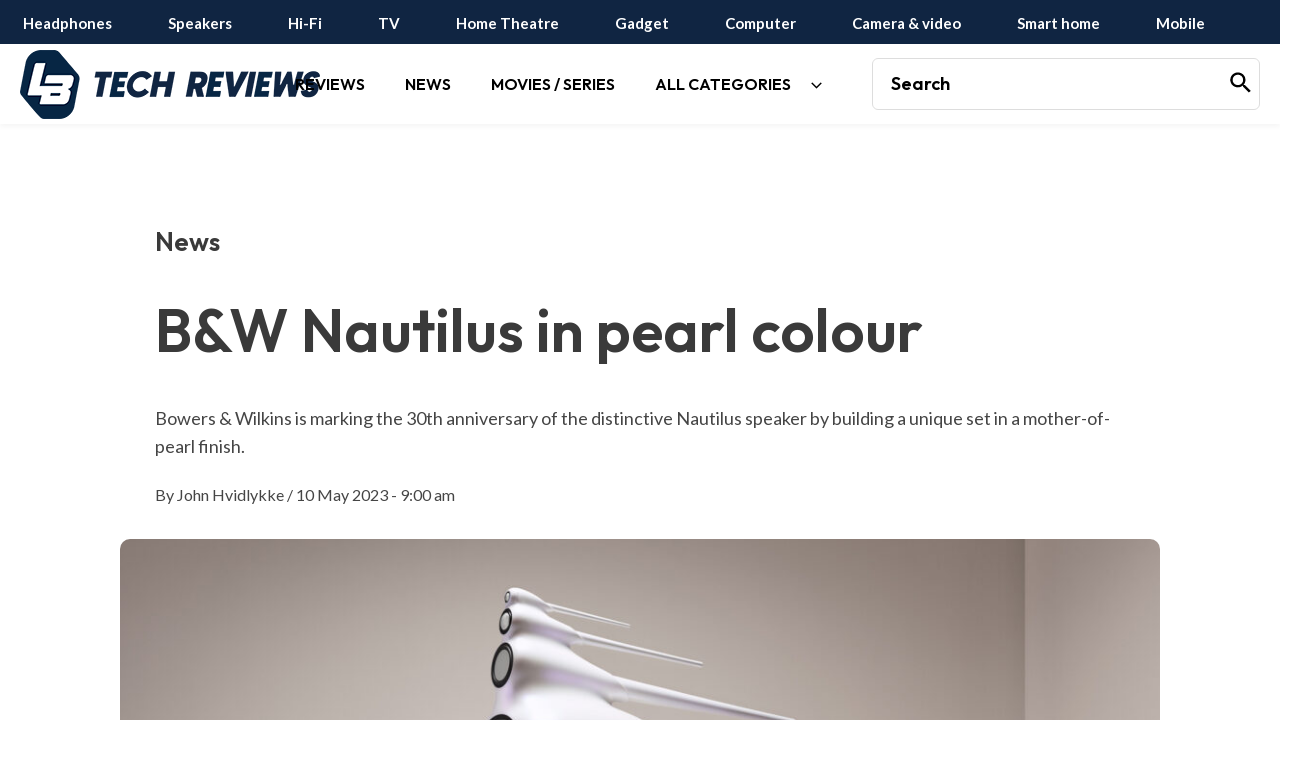

--- FILE ---
content_type: text/html; charset=utf-8
request_url: https://www.google.com/recaptcha/api2/aframe
body_size: 267
content:
<!DOCTYPE HTML><html><head><meta http-equiv="content-type" content="text/html; charset=UTF-8"></head><body><script nonce="stMNqSQqL2nl1A4EQYVQSg">/** Anti-fraud and anti-abuse applications only. See google.com/recaptcha */ try{var clients={'sodar':'https://pagead2.googlesyndication.com/pagead/sodar?'};window.addEventListener("message",function(a){try{if(a.source===window.parent){var b=JSON.parse(a.data);var c=clients[b['id']];if(c){var d=document.createElement('img');d.src=c+b['params']+'&rc='+(localStorage.getItem("rc::a")?sessionStorage.getItem("rc::b"):"");window.document.body.appendChild(d);sessionStorage.setItem("rc::e",parseInt(sessionStorage.getItem("rc::e")||0)+1);localStorage.setItem("rc::h",'1768648075649');}}}catch(b){}});window.parent.postMessage("_grecaptcha_ready", "*");}catch(b){}</script></body></html>

--- FILE ---
content_type: text/css
request_url: https://www.lbtechreviews.com/wp-content/plugins/team-press/css/style-list.css?ver=6.9
body_size: 1139
content:
.tpitem-list{
  color: #101010;
  font-family: 'Source Sans Pro', sans-serif;
  margin: 20px 0;
}
.ctlist .tpitem-list.item-grid:first-child{margin-top: 5px}
.ctlist .tpitem-list.item-grid:last-child{margin-bottom: 5px}
/* Start stype list 1 */
.tpstyle-list-1{
  width: 100%;
  position: relative;
  box-shadow: 0 0 5px rgba(0, 0, 0, 0.35);
  border-radius: 22px;
  border-top: 50px solid #eee;
}
.tpstyle-list-1 .tplist-1-info,
.tpstyle-list-2 .tplist-2-info{
  padding: 40px 20px;
  margin-top: -65px;
  display: inline-block;
  width: 100%;
  box-sizing: border-box;
}
.tpstyle-list-1 .tplist-1-image,
.tpstyle-list-2 .tplist-2-image{
  width: 142px;
  height: 142px;
  overflow: hidden;
  float: left;
  display: inline-block;
  vertical-align: top;
  margin-top: 35px;
}
.tpstyle-list-1 .tplist-1-image .image-bg-circle,
.tpstyle-list-2 .tplist-2-image .image-bg-circle{
  width: 142px;
  height: 142px;
  margin: 0 auto;
  border-radius: 50%;
  background-position: center center;
  background-size: cover;
  border: solid 6px #eee;
}
.tpstyle-list-1 figcaption,
.tpstyle-list-2 figcaption{
  width: calc(100% - 145px);
  padding: 0 10px;
  display: inline-block;
  margin-top: -10px;
}
.tpstyle-list-1 h5{margin-top: 35px}
.tpstyle-list-1 .ex-social-account li a,
.tpstyle-list-2 .ex-social-account li a{
  background: none;
  color: #888;
  line-height: 34px;
  border:1px solid #eee;
}
/* End stype list 1 */

/* Start stype list 2 */
.tpstyle-list-2 .ex-social-account li a{ border-color:#ddd}
.tpstyle-list-2 figcaption{ padding:15px 20px;}
.tpstyle-list-2{
  width: 100%;
  border-radius: 0;
}
.tpstyle-list-2 .tplist-2-info{
  margin-top: 0px;
  padding: 0;
}
.tpstyle-list-2 .tplist-2-image{
  margin-top: 0px;
  width: 240px;
  height: 240px;
}
.tpstyle-list-2 .tplist-2-image .image-bg-circle{
  border: 0;
  width: 240px;
  height: 240px;
}
.tpstyle-list-2 figcaption{
  margin-top: 0;
  width: calc(100% - 240px);
}
.tpstyle-list-2 p{
  padding-top: 10px;
  position: relative;
}
.tpstyle-list-2 p:before{
  content: '';
  border-top: 2px solid #eee;
  position: absolute;
  width: 20%;
  min-width:150px;
  top: 0;
  left: 0;
}
/* End stype list 2 */

/* Start stype list 3 */
.tpstyle-list-3{
  width: calc(100% - 80px);
  border-radius: 0;
  border: 2px dashed #00bcd4;
}
.tpstyle-list-3 .tplist-3-info{
  margin-top: 0px;
  padding: 0;
  display: flex;
  align-items: center;
}
.tpstyle-list-3 .tplist-3-image{
  margin-top: 0px;
  width: 160px;
  height: 160px;
}
.tpstyle-list-3 .tplist-3-image .image-bg-circle{
  border-radius: 50%;
  width: 160px;
  height: 160px;
  margin: 0 auto;
  background-position: center center;
  background-size: cover;
}
.tpstyle-list-3 figcaption{
  width: calc(100% - 80px);
  padding: 15px 25px;
}
.tpitem-list.item-grid:nth-child(odd) .tpstyle-list-3{
  margin-left: 80px;
}
.tpitem-list.item-grid:nth-child(even) .tpstyle-list-3{
  margin-right: 80px;
}
.tpitem-list.item-grid:nth-child(even) .tpstyle-list-3  figcaption{
  border-radius: 0 10px 10px 0;
  text-align: right;
}
.tpitem-list.item-grid:nth-child(odd) .tpstyle-list-3 figcaption{
  float: right;
  border-radius: 10px 0 0  10px;
  
}
.tpitem-list.item-grid:nth-child(even) .tpstyle-list-3  .tplist-3-image{
  margin-left: auto;
  order: 2;
  margin-right: -80px;
}
.tpitem-list.item-grid:nth-child(odd) .tpstyle-list-3 .tplist-3-image{
  float: left;
  margin-left: -80px;
}
.tpstyle-list-3 .ex-social-account li a{
  background: transparent;
  color: inherit;
  text-align: left;
  line-height: 15px;
  opacity: .8;
  width: 25px;
}
.tpitem-list.item-grid:nth-child(even) .tpstyle-list-3 .ex-social-account li a{ text-align:right;}
.tpstyle-list-1 .ex-social-account li a:hover,
.tpstyle-list-2 .ex-social-account li a:hover{color:#fff;background: #00bcd4;}
.ex-tplist .tpstyle-list-3 h5{color: #00BCD4;}

@media screen and (max-width: 450px){
  .tpstyle-list-1 figcaption, .tpstyle-list-2 figcaption{
    width: 100%;
  }
  .tpstyle-list-1 .tplist-1-image, .tpstyle-list-2 .tplist-2-image{
    width: 100%;
  }
  .tpstyle-list-3 {
    width: calc(100% - 50px);
}
  .tpstyle-list-3 figcaption {
    width: calc(100% - 50px);
    padding: 15px 10px;
  }
  .tpstyle-list-3 .tplist-3-image .image-bg-circle {
    width: 100px;
    height: 100px;
  }
  .tpstyle-list-3 .tplist-3-image {
    width: 100px;
    height: 100px;
  }
  .tpitem-list.item-grid:nth-child(odd) .tpstyle-list-3 .tplist-3-image {
    margin-left: -50px;
  }
  .tpitem-list.item-grid:nth-child(even) .tpstyle-list-3 .tplist-3-image {
    margin-right: -50px;
  }
  .tpitem-list.item-grid:nth-child(odd) .tpstyle-list-3 {
    margin-left: 50px;
  }
  .tpitem-list.item-grid:nth-child(even) .tpstyle-list-3 {
    margin-right: 50px;
  }
  .tpstyle-list-1 h5{margin-top: 0}
  .ex-tplist .tpstyle-list-1 figcaption h3,
  .ex-tplist .tpstyle-list-2 figcaption h3{margin-top: 10px}
}

--- FILE ---
content_type: text/css
request_url: https://www.lbtechreviews.com/wp-content/plugins/team-press/css/modal.css?ver=6.9
body_size: 1315
content:
/* Start modal content */
.ehd-scroll .nicescroll-rails{
  opacity: 0 !important;
}
.extp-hidden-scroll{ overflow:hidden; height:auto;margin-right: 15px;}
.extsc-hidden .nicescroll-rails{ border-radius:5px; width:6px !important;}
.extsc-hidden .nicescroll-cursors{ border:0 !important}
.extsc-hidden {
  position: fixed;
  top: 0px;
  right: 0;
  background: #fff;
  z-index: -1;
  left: auto;
  transition: all .3s linear .2s;
  transform: translateX(100%);
  width: 600px;
  height: 100%;
  padding: 3px 2px;
  opacity:0;
}
.extsc-hidden-active{
  transition: all .3s linear .2s;
  transform: translateX(0);
  z-index: 999999;
  opacity:1;
}
.extsc-hidden-active .extp-mdbutton{
  transition: all .3s linear .2s;
  right: 30px;
  bottom: 20px;
  opacity: 1;
}
.extsc-hidden .exp-modal-info{ overflow: scroll; height: calc(100vh - 6px ); padding: 20px 30px 20px 25px; margin-bottom: 6px;}
.item-modl{ display:none; overflow:hidden;}
.extsc-hidden .exp-modal-info > div{
  display: inline-block;
  width: 100%;
}
.extsc-hidden .exp-modal-info .exp-modal-image img{}
.extsc-hidden .exp-modal-info h3,
.extsc-hidden .exp-modal-info h5{
  margin: 0;
  padding: 0;
}
.extsc-hidden .exp-modal-info h5 span{ padding:0; margin:0; margin-right:5px;}
.extsc-hidden .exp-modal-info h3{
  text-transform: uppercase;
  font-size: 24px;
  font-weight: 400;
  line-height: 24px;
  margin: 7px 0;
}
.extsc-hidden .exp-modal-info h3 a{
  box-shadow: none;
  color:#00bcd4;
}
.extsc-hidden .exp-modal-info h5{
  font-weight: 400;
  margin: 0;
  font-size: 13px;
  text-transform: initial;
  color: #888;
  letter-spacing: 1px;
  margin-top:3px;
  display: inline-block;
  margin-right: 15px;
  border-right: 2px solid #ddd;
  padding-right: 15px;
}
.extsc-hidden .exp-modal-info h5:last-of-type {border: 0;}
.extsc-hidden .ex-social-account li a{
  background: none;
  color: inherit;
  border: 1px solid #ddd;
  line-height: 33px;
  transition: all .2s;
}
.extsc-hidden .ex-social-account li a:hover{background: #00BCD4; color: #fff; border-color: #00BCD4;}
.extsc-hidden .gslide-description.description-right p {
    font-size: 13px;
    margin: 10px 0px;
    line-height: 1.6;
}
.extsc-hidden .exp-modal-info .exp-modal-meta{
  border-bottom: 1px solid rgba(0, 0, 0, 0.1);
  padding-bottom: 10px;
  margin-bottom: 10px
}
.extsc-hidden .exp-modal-info .exp-modal-meta h5:first-child{
  color: inherit;
  text-transform: uppercase;
}
.extsc-hidden .exp-modal-info .exp-modal-meta .exp-modal-social{
    color: #888;
}
.extsc-hidden .ex-social-account {
    margin:0;
	margin-bottom:5px;
}
.exp-expand .expand-social ul li a { color: #d6d6d6;}
.ex-overlay{
  position: fixed;
  top: 0;
  right: 0;
  bottom: 0;
  left: 0;
  background: transparent;
  transition: all .3s linear .2s;
  z-index: -1;
}
.ex-overlay-active{
  background: rgba(0,0,0,.7);
  z-index: 999;
  transition: all .3s linear .2s;
}
.extp-mdbutton {
  transition: all .3s linear .2s;
  position: fixed;
  bottom: 20px;
  right: 0px;
  opacity: 0;
}
.extp-mdbutton > div{
	width: 35px;
    height: 35px;
	display:inline-block;
	text-align: center;
	border: 1px solid transparent;
    background: rgba(0,0,0,.7);
	line-height: 33px;
	position:relative;
	cursor:pointer;
	transition: all .2s;
}
.extp-mdbutton > div:after {
	content:"";
    border: solid rgb(255, 255, 255);
    border-width: 0 1px 1px 0;
    display: inline-block;
    padding: 4px;
}
.extp-mdbutton > div.extp-mdleft:after {
    transform: rotate(135deg);
    -webkit-transform: rotate(135deg);
	margin-right:-4px;
}
.extp-mdbutton > div.extp-mdright:after {
    transform: rotate(-45deg);
    -webkit-transform: rotate(-45deg);
	margin-left:-4px;
}
.extp-mdbutton > div.extp-mdclose:before,
.extp-mdbutton > div.extp-mdclose:after{
	position: absolute;
    top: 50%;
	padding:0;
	border:0;
	content:"";
	background-color: rgba(255,255,255,1);
}
.extp-mdbutton > div.extp-mdclose:before {
    left: 50%;
    display: block;
    height: 1px;
    width: 19px;
    margin-left: -10px;
    margin-top: -1px;
    transform: rotate(45deg);
    -webkit-transform: rotate(45deg);
    -ms-transform: rotate(45deg);
}
.extp-mdbutton > div.extp-mdclose:after {
    display: block;
    height: 19px;
    width: 1px;
    margin-left: 15px;
    margin-top: -10px;
    transform: rotate(45deg);
    -webkit-transform: rotate(45deg);
    -ms-transform: rotate(45deg);
}
.extp-mdbutton > div:hover{background: #00BCD4; color: #fff; border-color: #00BCD4;}
.extp-mdbutton > div:hover:after{ border-color:#fff;}
.extp-mdbutton > div.extp-mdclose:hover:before,
.extp-mdbutton > div.extp-mdclose:hover:after{background:#fff;}
@media screen and (max-width: 768px){
  .extsc-hidden {
    width: 450px;
  }
}
@media screen and (max-width: 450px){
  .extsc-hidden{width: 330px; }
}
/* End modal content */